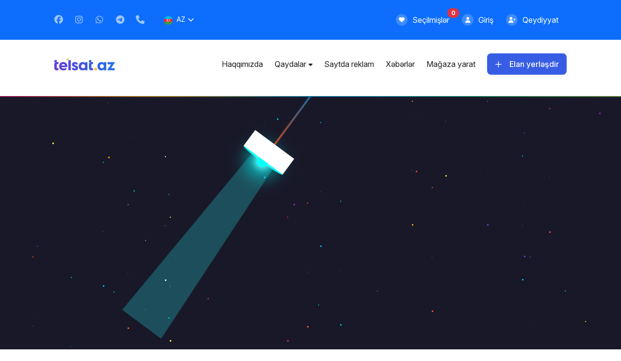

--- FILE ---
content_type: text/html; charset=UTF-8
request_url: https://telsat.az/az/telefonlar/mobil-telefonlar/Samsung-Galaxy-J2-Core-2020-16-GB-1131/
body_size: 8972
content:
<!DOCTYPE html>
<html class="h-100" lang="az">
	<head>
		<!-- Head meta tags and assets-->
		<meta charset="UTF-8"/>
		<meta name="viewport" content="width=device-width, initial-scale=1.0, maximum-scale=1.0, user-scalable=no">
		<meta http-equiv="X-UA-Compatible" content="ie=edge"/>
		<script src="https://www.google.com/recaptcha/api.js?hl=az" async defer></script>
		<!-- SITE CREATED BY ERA.AZ TEAM -->
		<!-- Google Tag Manager -->
		<script>(function(w,d,s,l,i){w[l]=w[l]||[];w[l].push({'gtm.start':
		new Date().getTime(),event:'gtm.js'});var f=d.getElementsByTagName(s)[0],
		j=d.createElement(s),dl=l!='dataLayer'?'&l='+l:'';j.async=true;j.src=
		'https://www.googletagmanager.com/gtm.js?id='+i+dl;f.parentNode.insertBefore(j,f);
		})(window,document,'script','dataLayer','GTM-KCSCC8N');</script>
		<!-- End Google Tag Manager -->
		<meta name="google-site-verification" content="DF_HSijU-AIYA4mcXvCWbP4zEsmnM6_EnhndPm26vK8" />
		<!-- Global site tag (gtag.js) - Google Analytics -->
		<script async src="https://www.googletagmanager.com/gtag/js?id=G-TMDTPKXD7E"></script>
		<script>
			window.dataLayer = window.dataLayer || [];
			function gtag() {
				dataLayer.push(arguments);
			}
			gtag('js', new Date());
			gtag('config', 'G-TMDTPKXD7E');
		</script>
		<script async src="https://pagead2.googlesyndication.com/pagead/js/adsbygoogle.js?client=ca-pub-2255237010654534" crossorigin="anonymous"></script>
		<!-- Yandex.Webmasters -->
		<meta name="yandex-verification" content="ff5adc1431df18a8" />
		<!-- Yandex.RTB -->
		<script>window.yaContextCb=window.yaContextCb||[]</script>
		<script src="https://yandex.ru/ads/system/context.js" async></script>
		<meta name="facebook-domain-verification" content="4kxk5kltf7ujvme0dfomr0rwxqm5hg" />
		<meta name="resource-type" content="document">
		<meta name="document-state" content="dynamic">
		<meta name="distribution" content="global">
		<meta name="author" content="TELSAT.AZ">
		<meta name="language" content="az">
		<meta name="developer" content="Elvin G.H.">
		<meta name="company" content="TELSAT.AZ">
		<meta property="fb:app_id" content="293063909203165" />
		<title> — TelSat.az - telefon elan saytı, yeni və işlənmiş telefonlar</title>
		<meta name="description" content=" " />
		<meta name="keywords" content="">
		<meta property="og:type" content="product" />
		<meta property="og:url" content="https://telsat.az/az/" />
		<meta property="og:title" content=" - TelSat.az - telefon elan saytı, yeni və işlənmiş telefonlar" />
		<meta property="og:image" content="https://telsat.az//elan_foto//">
		<meta property="og:image:url" content="https://telsat.az//elan_foto//">
		<meta property="og:image:secure_url" content="https://telsat.az//elan_foto//">
		<meta property="og:image:type" content="image/jpeg">
		<meta property="og:image:width" content="960">
		<meta property="og:image:height" content="634">
		<meta property="og:image:alt" content=" - TelSat.az - telefon elan saytı, yeni və işlənmiş telefonlar">
		<meta property="og:site_name" content="TelSat.az - telefon elan saytı, yeni və işlənmiş telefonlar" />
		<meta property="og:description" content=" " />
		<meta property="og:updated_time" content="1970-01-01T00:00:00Z">
		<meta property="product:price:amount" content="">
		<meta property="product:price:currency" content="">
		<meta property="article:section" content="document" />
		<meta itemprop="headline" content=" " />
		<meta property="og:locale" content="az" />
		<meta itemprop="description" content=" " />
		<meta itemprop="image" content="https://telsat.az//elan_foto//"/>
		<meta itemprop="thumbnailUrl" content="https://telsat.az//elan_foto//"/>
		<link rel="image_src" href="https://telsat.az//elan_foto//" />
		<meta name="robots" content="index,follow">
		<link rel="canonical" href="https://telsat.az/az/" />
		<link rel="alternate" hreflang="az" href="https://telsat.az/az/main/" />
		<link rel="alternate" hreflang="en" href="https://telsat.az/en/main/" />
		<link rel="alternate" hreflang="ru" href="https://telsat.az/ru/main/" />
		<link rel="alternate" hreflang="x-default" href="https://telsat.az/az/main/" />
		<!-- Google Fonts -->
		<link rel="preconnect" href="https://fonts.googleapis.com"/>
		<link rel="preconnect" href="https://fonts.gstatic.com" crossorigin="crossorigin"/>
		<link href="https://fonts.googleapis.com/css2?family=Inter:ital,opsz,wght@0,14..32,100..900;1,14..32,100..900&amp;display=swap" rel="stylesheet"/>
		<!-- FontAwesome Icons-->
		<link rel="stylesheet" href="/assets/plugins/fontawesome/css/all.min.css"/>
		<!-- Flag Icons-->
		<link rel="stylesheet" href="/assets/plugins/flag-icons/flag-icons.min.css"/>
		<!-- Bootstrap-->
		<link rel="stylesheet" href="/assets/plugins/bootstrap/css/bootstrap.min.css"/>
		<!-- Slim select-->
		<link rel="stylesheet" href="/assets/plugins/slimselect/slimselect.min.css"/>
		<!-- Swiper CSS-->
		<link rel="stylesheet" href="/assets/plugins/swiper/swiper.min.css"/>
		<!-- Slick CSS-->
		<link rel="stylesheet" href="/assets/plugins/slickcarousel/slick.min.css"/>
		<!-- Animate CSS-->
		<link rel="stylesheet" href="/assets/plugins/animate/animate.min.css"/>
		<!-- Fancybox-->
		<link rel="stylesheet" href="/assets/plugins/fancybox/fancybox.min.css"/>
		<!-- Main CSS-->
		<link rel="stylesheet" href="/assets/css/style.min.css?v=55.3.5"/>
		<!-- SITE CREATED BY ERA.AZ TEAM -->
		<link rel="icon" href="/assets/images/logo/favicon.ico" type="image/x-icon"/>
		<link rel="shortcut icon" type="image/x-icon" href="/assets/images/logo/favicon.ico" />
		<!-- ------------------------------------- ERA.AZ ASSETS START ------------------------------------- -->
		<link href="/era_engine_assets/css/era2.min.css?v=55.3.5" rel="stylesheet">
		<link href="/era_engine_assets/simpleUpload/style.css?v=55.3.5" rel="stylesheet">
		<!-- Datetime Picker -->
		<link href="/era_engine_assets/datetimepicker/eradatepicker.min.css" rel="stylesheet" type="text/css">
		<!-- Beauty Alerts -->
		<link rel="stylesheet" href="/era_engine_assets/alerts/snackbar.min.css?v=55.3.5" media="screen" title="no title" charset="utf-8">
		<!-- ------------------------------------- ERA.AZ ASSETS ENDS ------------------------------------- -->
		<style>.product-price .small {font-size: 0.65em;}</style>
		<!-- Jquery-->
		<script src="/assets/plugins/jquery/jquery.min.js"></script>
	</head>
	<body onload="era_search_generator();" class="d-flex flex-column bg__white">
		<!-- Google Tag Manager (noscript) -->
		<noscript><iframe src="https://www.googletagmanager.com/ns.html?id=GTM-KCSCC8N"
		height="0" width="0" style="display:none;visibility:hidden"></iframe></noscript>
		<!-- End Google Tag Manager (noscript) -->
		<div id="fb-root"></div>
		<script async defer crossorigin="anonymous" src="https://connect.facebook.net/az_AZ/sdk.js#xfbml=1&version=v6.0&appId=293063909203165&autoLogAppEvents=1"></script>
		<!-- Header-->
		<header class="header header-transparent" id="header-main">
			<div class="top__bar bg-primary d-none d-md-block">
				<div class="container">
					<div class="row">
						<div class="col-9 col-md-8 col-lg">
							<div class="top__bar-left d-inline-flex flex-wrap flex-md-nowrap align-items-center py-3 h-100">
								<ul class="social__links list-group list-group-horizontal list-unstyled me-0 me-md-2 me-lg-3 pt-2 pt-md-0">
									<li><a class="text-decoration-none text__white" target="_blank" href="https://www.facebook.com/www.telsat.az/"><i class="fab fa-facebook"></i></a></li>
									<li><a class="text-decoration-none text__white" target="_blank" href="https://www.instagram.com/telsat.az_official/"><i class="fab fa-instagram"></i></a></li>
									<li><a class="text-decoration-none text__white" target="_blank" href="https://wa.me/994772740444?text=Salam"><i class="fab fa-whatsapp"></i></a></li>
									<li><a class="text-decoration-none text__white" target="_blank" href="https://t.me/telsataz"><i class="fab fa-telegram"></i></a></li>
									<li><a class="text-decoration-none text__white" href="tel:+994 77 274-04-44"><i class="fas fa-phone"></i></a></li>
								</ul>
								<ul class="navbar-nav lang__switch align-items-lg-center ms-auto d-none d-md-block">
									<li class="nav-item dropdown dropdown-animate mx-auto" data-bs-toggle="hover">
										<a class="nav-link dropdown-toggle" href="javascript: void(0);" role="button" data-bs-toggle="dropdown" aria-haspopup="true" aria-expanded="false"><span class="fi fi-az fis border-radius__circle flag__icon"></span>az</a>
										<div class="dropdown-menu dropdown-menu-lg dropdown-menu-arrow p-0">
											<ul class="list-group list-group-flush">
												<li class="dropdown dropdown-submenu d-none"><a class="nav-link text-decoration-none submenu__link" onclick="ChangeLang('az');" href="javascript:void(0);"><span class="fi fi-az fis border-radius__circle flag__icon"></span>az</a></li>
												<li class="dropdown dropdown-submenu "><a class="nav-link text-decoration-none submenu__link" onclick="ChangeLang('en');" href="javascript:void(0);"><span class="fi fi-gb fis border-radius__circle flag__icon"></span>en</a></li>
												<li class="dropdown dropdown-submenu "><a class="nav-link text-decoration-none submenu__link" onclick="ChangeLang('ru');" href="javascript:void(0);"><span class="fi fi-ru fis border-radius__circle flag__icon"></span>ru</a></li>
											</ul>
										</div>
									</li>
								</ul>
							</div>
						</div>
						<div class="col-3 col-md-4 col-lg d-flex align-items-center justify-content-end px-0 px-md-3">
							<ul class="top__bar-right list-group list-group-horizontal list-unstyled gap-0 gap-lg-2">
								<li class="nav-item">
									<a class="nav-link text__white d-inline-flex align-items-center px-0 px-md-2 position-relative" href="/az/favorites/">
										<span class="icon"><i class="fas fa-heart"></i></span>
										<span class="d-inline-flex align-items-center">
											<span class="d-none d-lg-block">Seçilmişlər</span>
											<span id="myfavscount" class="badge__custom badge rounded-pill bg-danger">
												0
											</span>
										</span>
									</a>
								</li>
								<li class="nav-item" style="display: none;">
									<a class="nav-link text__white d-inline-flex align-items-center px-0 px-md-2 position-relative" href="/az/messages/">
										<span class="icon"><i class="fas fa-envelope"></i></span>
										<span class="d-inline-flex align-items-center">
											<span class="d-none d-lg-block">Mesajlar</span>
											<span class="badge__custom badge rounded-pill bg-danger">
												
											</span>
										</span>
									</a>
								</li>
								<li class="nav-item" >
									<a class="nav-link text__white d-inline-flex align-items-center px-0 px-md-2" href="/az/login/">
										<span class="icon"><i class="fas fa-user"></i></span>
										<span class="d-none d-lg-block">Giriş</span>
									</a>
								</li>
								<li class="nav-item" >
									<a class="nav-link text__white d-inline-flex align-items-center px-0 px-md-2" href="/az/registration/">
										<span class="icon"><i class="fas fa-user-plus"></i></span>
										<span class="d-none d-lg-block">Qeydiyyat</span>
									</a>
								</li>
								<li class="nav-item" style="display: none;">
									<a class="nav-link profile__link d-inline-flex align-items-center" href="/az/account/">
										<picture>
											<source class="img-fluid" srcset="/assets/img/user-no-avatar.png" type="image/png"/>
											<img class="img-fluid" src="/assets/img/user-no-avatar.png" alt="Guest" loading="lazy"/>
										</picture>
										<span class="d-none d-lg-block sub__title3 fw-semibold text__white">Guest</span>
									</a>
								</li>
							</ul>
						</div>
					</div>
				</div>
			</div>
			<nav class="navbar navbar-main navbar-expand-lg" id="navbar-main">
				<div class="container-fluid container-md container-lg pl__0 pr__0 pl__md-3 pr__md-3">
					<div class="header__mobile">
						<!-- Navbar collapse trigger-->
						<a class="navbar-toggler d-flex d-md-none border-0 px-0 me-auto" data-bs-toggle="collapse" data-bs-target="#navbar-main-collapse" aria-controls="navbar-main-collapse" aria-expanded="false" aria-label="Toggle navigation">
							<div class="menu-btn fixed-top">
								<div class="menu-btn_burger"></div>
							</div>
						</a>
						<a class="navbar-brand d-none d-md-flex" href="/az/main/">
							<picture>
								<source class="img-fluid navbar-brand-img" srcset="/assets/img/logos/logo-color.webp" type="image/webp"/>
								<img class="img-fluid navbar-brand-img" src="/assets/img/logos/logo-color.png" alt="TELSAT.AZ" loading="lazy"/>
							</picture>
						</a>
						<a class="navbar-brand d-flex d-md-none justify-content-center mx-auto" href="/az/main/">
							<picture>
								<source class="img-fluid navbar-brand-img" srcset="/assets/img/logos/logo-white-mob.webp" type="image/webp"/>
								<img class="img-fluid navbar-brand-img" src="/assets/img/logos/logo-white-mob.png" alt="TELSAT.AZ" loading="lazy"/>
							</picture>
						</a>
						<!-- Navbar collapse trigger--><a class="add__market text-decoration-none border-0 ms-auto d-flex d-md-none" href="/az/yeni-elan"><i class="fas fa-plus"></i></a>
					</div>
					<!-- Navbar nav-->
					<div class="collapse navbar-collapse" id="navbar-main-collapse">
						<ul class="navbar-nav d-block d-lg-none mx-auto p-0">
							<li class="nav-item" ><a class="nav-link" href="/az/login/">Giriş</a></li>
							<li class="nav-item" ><a class="nav-link" href="/az/registration/">Qeydiyyat</a></li>
							<li class="nav-item" style="display: none;"><a class="nav-link profile__link" href="/az/account/"> <img class="img-fluid" src="/assets/img/user-no-avatar-color.png" alt="Guest"/><span class="sub__title3 fw-semibold text__dark">Guest</span></a></li>
							<li class="nav-item" style="display: none;"><a class="nav-link" href="/az/account/">Hesabın redaktəsi</a></li>
							<li class="nav-item" style="display: none;"><a class="nav-link" href="/az/messages/">Mesajlar</a></li>
							<li class="nav-item"><a class="nav-link" href="/az/favorites/">Seçilmişlər</a></li>
						</ul>
						<ul class="navbar-nav align-items-lg-center pt-0 ms-auto">
							<li class="nav-item "><a class="nav-link" href="/az/read/haqqimizda">Haqqımızda</a></li><li class="nav-item dropdown dropdown-animate" data-bs-toggle="hover">
	<a class="nav-link dropdown-toggle" href="javascript:void(0);" role="button" data-bs-toggle="dropdown" aria-haspopup="true" aria-expanded="false">Qaydalar</a>
	<div class="dropdown-menu dropdown-menu-lg dropdown-menu-arrow p-0">
		<ul class="list-group list-group-flush">
			<li class="dropdown dropdown-submenu submenu__item "><a class="nav-link text-decoration-none submenu__link" href="/az/read/istifadechi-razilashmasi"> İstifadəçi razılaşması</a></li><li class="dropdown dropdown-submenu submenu__item "><a class="nav-link text-decoration-none submenu__link" href="/az/read/umumi-qaydalar"> Ümumi qaydalar</a></li><li class="dropdown dropdown-submenu submenu__item "><a class="nav-link text-decoration-none submenu__link" href="/az/read/Cookies-policy"> Məxfilik siyasəti</a></li><li class="dropdown dropdown-submenu submenu__item "><a class="nav-link text-decoration-none submenu__link" href="/az/read/paid-services"> Ödənişli xidmətlər</a></li>
		</ul>
	</div>
</li><li class="nav-item "><a class="nav-link" href="/az/read/advertising">Saytda reklam</a></li>
							<li class="nav-item"><a class="nav-link" href="/az/xeberler/">Xəbərlər</a></li>
							<li class="nav-item"><a class="nav-link" href="/az/magaza-yarat/">Mağaza yarat</a></li>
						</ul>
						<a class="btn btn-primary sub__title2 fw-semibold text-capitalize w-100 d-inline-flex d-lg-none" href="/az/yeni-elan"><i class="far fa-plus fs-6"></i>Elan yerləşdir</a>
						<ul class="lang__switch list-group-horizontal list-unstyled justify-content-center align-items-stretch d-inline-flex d-lg-none flex-nowrap w-100 mx-auto">
							<li class="d-inline-flex align-items-center d-none" onclick="ChangeLang('az');"><a class="text-decoration-none" href="javascript:void(0);"><span class="fi fi-az fis border-radius__circle flag__icon"></span>az</a></li>
							<li class="d-inline-flex align-items-center " onclick="ChangeLang('en');"><a class="text-decoration-none" href="javascript:void(0);"><span class="fi fi-gb fis border-radius__circle flag__icon"></span>en</a></li>
							<li class="d-inline-flex align-items-center " onclick="ChangeLang('ru');"><a class="text-decoration-none" href="javascript:void(0);"><span class="fi fi-ru fis border-radius__circle flag__icon"></span>ru</a></li>
						</ul>
					</div>
					<a class="btn btn-primary d-none d-lg-block px-3" href="/az/yeni-elan"><i class="far fa-plus fs-6 me-3"></i>Elan yerləşdir</a>
				</div>
			</nav>
		</header>
		<!-- Content-->
		<main class="main flex-shrink-0 pb-20 pb-md-10">
			<section class="ad__banner mb-3">
				<a class="d-block text-center d-md-none" href="/az/yeni-elan">
					<picture>
						<source class="img-fluid" srcset="/assets/img/ad-top.webp" type="image/webp"/>
						<img class="img-fluid" src="/assets/img/ad-top.png" alt="TELSAT.AZ - Elan yerləşdir" loading="lazy"/>
					</picture>
				</a>
			</section>
			<section class="search__section mb-5 mt-2 mt-md-0">
	<div class="container">
		<div class="row row-cols-auto">
			<div class="col-2 col-md-auto">
				<div class="catalogue-dropdown">
	<button class="btn catalogue__btn px-3" id="catalogue__btn" data-bs-toggle="dropdown" data-bs-auto-close="outside" aria-expanded="false">
		<div id="menu-toggler"><span></span><span></span><span></span><span></span></div>
		<span class="toggler-title d-none d-md-block">Kataloq</span>
	</button>
	<div class="container">
		<div class="row">
			<div class="col-12">
				<nav class="menu-section dropdown-menu">
					<div class="nav-header"><i class="fal fa-times btn__close" id="btn-close"></i><i class="fal fa-arrow-left btn__back hide-btn" id="btn-back"></i><span class="header-title" id="header-title" data-title="Kataloq">Kataloq</span></div>
					<ul class="nav-body">
						<li class="menu-item has-submenu">
	<a class="dropdown-item" href="/az/1/telefonlar/">
		<div class="item__box"><i class="far fa-phone"></i><img src="/category_icons/1.png?v=2?v=2.2" alt="Telefonlar"/><span>Telefonlar</span></div>
	</a>
	<ul class="dropdown-submenu">
		<li class="menu-item">
			<a class="submenu-item" href="/az/1/telefonlar/">
				<div class="subitem__box"><i class="far fa-phone"></i>Bütün elanlar</div>
			</a>
		</li>
		<li class="menu-item">
	<a class="submenu-item" href="/az/2/mobil-telefonlar/">
		<div class="subitem__box"><i class="far fa-phone"></i>Mobil telefonlar</div>
	</a>
</li><li class="menu-item">
	<a class="submenu-item" href="/az/3/stasionar-telefonlar/">
		<div class="subitem__box"><i class="far fa-phone"></i>Stasionar telefonlar</div>
	</a>
</li><li class="menu-item">
	<a class="submenu-item" href="/az/4/diger-telefonlar/">
		<div class="subitem__box"><i class="far fa-phone"></i>Digər</div>
	</a>
</li>
	</ul>
</li><li class="menu-item has-submenu">
	<a class="dropdown-item" href="/az/14/komputerler-planshetler/">
		<div class="item__box"><i class="far fa-phone"></i><img src="/category_icons/14.png?v=2?v=2.2" alt="Kompüter və Planşetlər"/><span>Kompüter və Planşetlər</span></div>
	</a>
	<ul class="dropdown-submenu">
		<li class="menu-item">
			<a class="submenu-item" href="/az/14/komputerler-planshetler/">
				<div class="subitem__box"><i class="far fa-phone"></i>Bütün elanlar</div>
			</a>
		</li>
		<li class="menu-item">
	<a class="submenu-item" href="/az/15/komputerler/">
		<div class="subitem__box"><i class="far fa-phone"></i>Kompüterlər</div>
	</a>
</li><li class="menu-item">
	<a class="submenu-item" href="/az/16/planshetler/">
		<div class="subitem__box"><i class="far fa-phone"></i>Planşetlər</div>
	</a>
</li><li class="menu-item">
	<a class="submenu-item" href="/az/17/noutbuklar/">
		<div class="subitem__box"><i class="far fa-phone"></i>Noutbuklar</div>
	</a>
</li><li class="menu-item">
	<a class="submenu-item" href="/az/18/netbook/">
		<div class="subitem__box"><i class="far fa-phone"></i>Netbook</div>
	</a>
</li><li class="menu-item">
	<a class="submenu-item" href="/az/19/macbook/">
		<div class="subitem__box"><i class="far fa-phone"></i>Macbook</div>
	</a>
</li><li class="menu-item">
	<a class="submenu-item" href="/az/20/digerleri/">
		<div class="subitem__box"><i class="far fa-phone"></i>Digər</div>
	</a>
</li>
	</ul>
</li><li class="menu-item has-submenu">
	<a class="dropdown-item" href="/az/5/smart-cihazlar/">
		<div class="item__box"><i class="far fa-phone"></i><img src="/category_icons/5.png?v=2?v=2.2" alt="Smart cihazlar"/><span>Smart cihazlar</span></div>
	</a>
	<ul class="dropdown-submenu">
		<li class="menu-item">
			<a class="submenu-item" href="/az/5/smart-cihazlar/">
				<div class="subitem__box"><i class="far fa-phone"></i>Bütün elanlar</div>
			</a>
		</li>
		<li class="menu-item">
	<a class="submenu-item" href="/az/6/saatlar/">
		<div class="subitem__box"><i class="far fa-phone"></i>Saatlar</div>
	</a>
</li><li class="menu-item">
	<a class="submenu-item" href="/az/7/qolbaqlar/">
		<div class="subitem__box"><i class="far fa-phone"></i>Qolbaqlar</div>
	</a>
</li><li class="menu-item">
	<a class="submenu-item" href="/az/8/diger/">
		<div class="subitem__box"><i class="far fa-phone"></i>Digər</div>
	</a>
</li>
	</ul>
</li><li class="menu-item has-submenu">
	<a class="dropdown-item" href="/az/21/aksesuarlar/">
		<div class="item__box"><i class="far fa-phone"></i><img src="/category_icons/21.png?v=2?v=2.2" alt="Aksesuarlar"/><span>Aksesuarlar</span></div>
	</a>
	<ul class="dropdown-submenu">
		<li class="menu-item">
			<a class="submenu-item" href="/az/21/aksesuarlar/">
				<div class="subitem__box"><i class="far fa-phone"></i>Bütün elanlar</div>
			</a>
		</li>
		<li class="menu-item">
	<a class="submenu-item" href="/az/22/telefon-aksessuarlari/">
		<div class="subitem__box"><i class="far fa-phone"></i>Telefonlar üçün</div>
	</a>
</li><li class="menu-item">
	<a class="submenu-item" href="/az/23/komputer-noutbuk-aksessuarlari/">
		<div class="subitem__box"><i class="far fa-phone"></i>Kompüter və Noutbuklar üçün</div>
	</a>
</li><li class="menu-item">
	<a class="submenu-item" href="/az/469/smart-cihaz-aksessuarlari/">
		<div class="subitem__box"><i class="far fa-phone"></i>Smart cihazlar üçün</div>
	</a>
</li><li class="menu-item">
	<a class="submenu-item" href="/az/26/diger-hisseler/">
		<div class="subitem__box"><i class="far fa-phone"></i>Digər</div>
	</a>
</li>
	</ul>
</li><li class="menu-item has-submenu">
	<a class="dropdown-item" href="/az/9/mobil-nomreler/">
		<div class="item__box"><i class="far fa-phone"></i><img src="/category_icons/9.png?v=2?v=2.2" alt="Mobil nömrələr"/><span>Mobil nömrələr</span></div>
	</a>
	<ul class="dropdown-submenu">
		<li class="menu-item">
			<a class="submenu-item" href="/az/9/mobil-nomreler/">
				<div class="subitem__box"><i class="far fa-phone"></i>Bütün elanlar</div>
			</a>
		</li>
		<li class="menu-item">
	<a class="submenu-item" href="/az/10/azercell-nomreler/">
		<div class="subitem__box"><i class="far fa-phone"></i>Azercell</div>
	</a>
</li><li class="menu-item">
	<a class="submenu-item" href="/az/11/bakcell-nomreler/">
		<div class="subitem__box"><i class="far fa-phone"></i>Bakcell</div>
	</a>
</li><li class="menu-item">
	<a class="submenu-item" href="/az/12/nar-nomreler/">
		<div class="subitem__box"><i class="far fa-phone"></i>Nar</div>
	</a>
</li><li class="menu-item">
	<a class="submenu-item" href="/az/13/naxtel-nomreler/">
		<div class="subitem__box"><i class="far fa-phone"></i>Naxtel</div>
	</a>
</li><li class="menu-item">
	<a class="submenu-item" href="/az/471/btrib-nomreler/">
		<div class="subitem__box"><i class="far fa-phone"></i>BTRİB</div>
	</a>
</li>
	</ul>
</li>
					</ul>
				</nav>
			</div>
		</div>
	</div>
</div>
			</div>
			<div class="col-10 col-md">
				<div class="d-inline-flex align-items-center flex-nowrap w-100 h-100">
					<form class="main__search input-group d-inline-flex align-items-center flex-nowrap input-group-custom" id="ERA_SEARCH" role="form" method="POST" data-cid="1131" data-lang="az">
						<input class="form-control-custom" type="text" name="e_name" id="9" placeholder="Məsələn, iPhone 16" aria-label="Məsələn, iPhone 16" value=""/>
						<div class="slim-select d-inline-flex align-items-center h-100 btn-group-custom">
							<div class="slim-select-container d-none d-md-inline-flex">
								<i class="fal fa-location-dot icon"></i>
								<select class="select-custom slim__select" name="e_f_1" id="e_f_1" data-id="1" data-lang="en" data-placeholder="..." data-searchtext="..." data-searchplaceholder="..." data-deselect="false">
									<option selected="" value="">Bütün Azərbaycan</option>
									<option  value="1">Ağcabədi</option><option  value="3">Ağdam</option><option  value="5">Ağdaş</option><option  value="7">Ağstafa</option><option  value="9">Ağsu</option><option  value="11">Astara</option><option  value="13">Babək</option><option  value="15">Bakı</option><option  value="29">Balakən</option><option  value="31">Beyləqan</option><option  value="35">Bərdə</option><option  value="33">Biləsuvar</option><option  value="39">Cəbrayıl</option><option  value="41">Cəlilabad</option><option  value="37">Culfa</option><option  value="43">Daşkəsən</option><option  value="45">Füzuli</option><option  value="55">Gədəbəy</option><option  value="57">Gəncə</option><option  value="47">Goranboy</option><option  value="49">Göyçay</option><option  value="51">Göygöl</option><option  value="53">Göytəpə</option><option  value="59">Hacıqabul</option><option  value="61">Horadiz</option><option  value="63">İmişli</option><option  value="65">İsmayıllı</option><option  value="69">Kəlbəcər</option><option  value="71">Kəngərli</option><option  value="67">Kürdəmir</option><option  value="73">Laçın</option><option  value="75">Lerik</option><option  value="77">Lənkəran</option><option  value="79">Masallı</option><option  value="81">Mingəçevir</option><option  value="83">Nabran</option><option  value="85">Naftalan</option><option  value="87">Naxçıvan</option><option  value="89">Neftçala</option><option  value="91">Oğuz</option><option  value="93">Ordubad</option><option  value="95">Qax</option><option  value="97">Qazax</option><option  value="107">Qəbələ</option><option  value="99">Qobustan</option><option  value="101">Quba</option><option  value="103">Qubadlı</option><option  value="105">Qusar</option><option  value="109">Saatlı</option><option  value="111">Sabirabad</option><option  value="113">Şabran</option><option  value="115">Şahbuz</option><option  value="117">Salyan</option><option  value="119">Şamaxı</option><option  value="121">Samux</option><option  value="131">Sədərək</option><option  value="133">Şəki</option><option  value="135">Şəmkir</option><option  value="137">Şərur</option><option  value="123">Şirvan</option><option  value="125">Siyəzən</option><option  value="127">Sumqayıt</option><option  value="129">Şuşa</option><option  value="141">Tərtər</option><option  value="139">Tovuz</option><option  value="143">Ucar</option><option  value="145">Xaçmaz</option><option  value="147">Xırdalan</option><option  value="149">Xızı</option><option  value="151">Xocalı</option><option  value="153">Xocavənd</option><option  value="155">Xudat</option><option  value="157">Yardımlı</option><option  value="159">Yevlax</option><option  value="161">Zaqatala</option><option  value="163">Zəngilan</option><option  value="165">Zərdab</option>
								</select>
							</div>
							<input type="hidden" name="searchpage" id="searchpage" value="1"/>
							<button type="submit" id="my_search_btn" class="btn btn-secondary search-btn h-100 p-3"><i class="fal fa-search text-primary"></i></button>
						</div>
					</form>
				</div>
			</div>
		</div>
	</div>
</section>
			<div id="SEARCH_RESULTS"><style>
.search__section {
    display: none !important;
}
.e-nav__link:after {
    content: "Əsas" !important;
}
</style>
<section class="notfound">
	<header class="top-header"></header>
	<div>
		<div class="starsec"></div>
		<div class="starthird"></div>
		<div class="starfourth"></div>
		<div class="starfifth"></div>
	</div>
	<div class="lamp__wrap">
		<div class="lamp">
			<div class="cable"></div>
			<div class="cover"></div>
			<div class="in-cover">
				<div class="bulb"></div>
			</div>
			<div class="light"></div>
		</div>
	</div>
	<section class="error">
		<div class="error__content">
			<div class="error__message message">
				<h1 class="message__title">Elan tapılmadı.</h1>
				<p class="message__text">Baxmaq istədiyiniz elanın ya müddəti bitib, ya da saytdan silinib.</p>
			</div>
			<div class="error__nav e-nav"><a class="tn btn-primary e-nav__link" href="/az/main/"></a></div>
		</div>
	</section>
</section>			</div>
		</main>
		<!-- Footer-->
		<footer class="footer mt-auto bg__dark">
			<div class="container">
				<div class="row footer__body">
					<div class="col-12 col-md-3 border__bottom">
						<a class="navbar-brand d-flex justify-content-center justify-content-md-start mt-4 mt-md-0 mx-auto me-md-auto" href="/az/main/">
							<picture>
								<source class="img-fluid company__logo" srcset="/assets/img/logos/logo-white.webp" type="image/webp"/>
								<img class="img-fluid company__logo" src="/assets/img/logos/logo-white.png" alt="TELSAT.AZ" loading="lazy"/>
							</picture>
						</a>
						<div class="contacts__block d-none d-md-block">
							<p class="sub__title1 fw-semibold text-white text-start mb-0 mb-md-3 w-100">Əlaqə</p>
							<ul class="footer__contacts list-group list-unstyled me-auto">
								<li class="d-inline-flex align-items-center">
									<a class="text-decoration-none d-flex align-items-center" href="/cdn-cgi/l/email-protection#0d7e787d7d627f794d7968617e6c79236c77">
										<div class="icon-box"><i class="far fa-at"></i></div>
										<span class="contact-text"><span class="__cf_email__" data-cfemail="f784828787988583b783929b849683d9968d">[email&#160;protected]</span></span>
									</a>
								</li>
								<li class="d-inline-flex align-items-center">
									<a class="text-decoration-none d-flex align-items-center" href="tel:+994 77 274-04-44">
										<div class="icon-box"><i class="far fa-phone"></i></div>
										<span class="contact-text">+994 77 274-04-44</span>
									</a>
								</li>
							</ul>
							<ul class="social__list list-group-horizontal list-unstyled justify-content-between justify-content-md-start align-items-center d-flex flex-wrap width-100 width-md-85">
								<li class="d-inline-flex align-items-center"><a class="text-decoration-none" target="_blank" href="https://www.facebook.com/www.telsat.az/"><i class="fab fa-facebook"></i></a></li>
								<li class="d-inline-flex align-items-center"><a class="text-decoration-none" target="_blank" href="https://www.instagram.com/telsat.az_official/"><i class="fab fa-instagram"></i></a></li>
								<li class="d-inline-flex align-items-center"><a class="text-decoration-none" target="_blank" href="https://t.me/telsataz"><i class="fab fa-telegram"></i></a></li>
								<li class="d-inline-flex align-items-center"><a class="text-decoration-none" target="_blank" href="https://wa.me/994772740444?text=Salam"><i class="fab fa-whatsapp"></i></a></li>
							</ul>
						</div>
					</div>
					<div class="col-6 col-md-3 py-4 py-md-0">
						<p class="sub__title1 fw-semibold text-white mb-0 mb-md-4">Kataloq</p>
						<ul class="footer__menu list-group list-unstyled w-100 d-inline-flex me-auto">
							<li class="d-inline-flex align-items-center"><a class="body__text1 fw-normal text__grey2 text-decoration-none" href="/az/1/telefonlar/">Telefonlar</a></li><li class="d-inline-flex align-items-center"><a class="body__text1 fw-normal text__grey2 text-decoration-none" href="/az/14/komputerler-planshetler/">Kompüter və Planşetlər</a></li><li class="d-inline-flex align-items-center"><a class="body__text1 fw-normal text__grey2 text-decoration-none" href="/az/5/smart-cihazlar/">Smart cihazlar</a></li><li class="d-inline-flex align-items-center"><a class="body__text1 fw-normal text__grey2 text-decoration-none" href="/az/21/aksesuarlar/">Aksesuarlar</a></li><li class="d-inline-flex align-items-center"><a class="body__text1 fw-normal text__grey2 text-decoration-none" href="/az/9/mobil-nomreler/">Mobil nömrələr</a></li>
						</ul>
					</div>
					<div class="col-6 col-md-3 py-4 py-md-0">
						<p class="sub__title1 fw-semibold text-white mb-0 mb-md-4">Faydalı linklər</p>
						<ul class="footer__menu list-group list-unstyled w-100 d-inline-flex me-auto">
							<li class="d-inline-flex align-items-center"><a class="body__text1 fw-normal text__grey2 text-decoration-none" href="/az/read/haqqimizda">Haqqımızda</a></li><li class="d-inline-flex align-items-center"><a class="body__text1 fw-normal text__grey2 text-decoration-none" href="/az/read/advertising">Saytda reklam</a></li>
							<li class="d-inline-flex align-items-center"><a class="body__text1 fw-normal text__grey2 text-decoration-none" href="/az/xeberler/">Xəbərlər</a></li>
							<li class="d-inline-flex align-items-center"><a class="body__text1 fw-normal text__grey2 text-decoration-none" href="/az/magaza-yarat/">Mağaza yarat</a></li>
							<li class="d-inline-flex align-items-center"><a class="body__text1 fw-normal text__grey2 text-decoration-none" href="/az/yeni-elan">Yeni elan</a></li>
						</ul>
					</div>
					<div class="col-12 col-md-3 border__top">
						<div class="company__info py-4 py-md-0">
							<div class="sub__title2 fw-semibold text-white mb__md-4">TelSat.az — Azərbaycanın ilk və tək mobil telefon elanları saytıdır.</div>
							<div class="body__text3 fw-normal lh-base text__grey2 mb-3">Saytın rəhbərliyi reklam bannerlərinin və elanların məzmununa görə məsuliyyət daşımır.</p>
									<p>Servisin inzibatçılığını Azərbaycan Respublikasının qanunvericiliyinə uyğun olaraq yaradılmış və qeydiyyatdan keçmiş <b>TELSAT MMC (VÖEN 1604594211)</b> həyata keçirir.</div>
						</div>
						<div class="contacts__block d-block d-md-none">
							<p class="sub__title1 fw-semibold text-white text-start mb-0 mb-md-3 w-100">Əlaqə</p>
							<ul class="footer__contacts list-group flex-wrap list-group-horizontal list-unstyled">
								<li class="d-inline-flex align-items-center">
									<a class="text-decoration-none d-flex align-items-center" href="/cdn-cgi/l/email-protection#a7d4d2d7d7c8d5d3e7d3c2cbd4c6d389c6dd">
										<div class="icon-box"><i class="far fa-at"></i></div>
										<span class="contact-text"><span class="__cf_email__" data-cfemail="b5c6c0c5c5dac7c1f5c1d0d9c6d4c19bd4cf">[email&#160;protected]</span></span>
									</a>
								</li>
								<li class="d-inline-flex align-items-center">
									<a class="text-decoration-none d-flex align-items-center" href="tel:+994 77 274-04-44">
										<div class="icon-box"><i class="far fa-phone"></i></div>
										<span class="contact-text">+994 77 274-04-44</span>
									</a>
								</li>
							</ul>
							<ul class="social__list list-group-horizontal list-unstyled justify-content-center justify-content-md-start align-items-center d-flex flex-wrap">
								<li class="d-inline-flex align-items-center"><a class="text-decoration-none" href="https://www.facebook.com/www.telsat.az/" target="_blank"><i class="fab fa-facebook"></i></a></li>
								<li class="d-inline-flex align-items-center"><a class="text-decoration-none" href="https://www.instagram.com/telsat.az_official/" target="_blank"><i class="fab fa-instagram"></i></a></li>
								<li class="d-inline-flex align-items-center"><a class="text-decoration-none" href="https://t.me/telsataz" target="_blank"><i class="fab fa-telegram"></i></a></li>
								<li class="d-inline-flex align-items-center"><a class="text-decoration-none" href="whatsapp://send?text=Salam&phone=+994772740444" target="_blank"><i class="fab fa-whatsapp"></i></a></li>
							</ul>
						</div>
					</div>
				</div>
				<div class="row footer__sub g-0 g-md-0">
					<div class="col-12 col-md-6 order-last order-md-first">
						<p class="body__text5 fw-normal text__grey4 text-center text-md-start mt__5 mt__md-0 mb-0">&copy; 2010 - 2026 TELSAT.AZ. Bütün hüquqlar qorunur.</p>
					</div>
					<div class="col-12 col-md-6 order-first order-md-last">
						<ul class="list-group list-group-horizontal list-unstyled justify-content-between justify-content-md-between align-items-center width-100 width-md-85 ms-auto">
							<li class="d-inline-flex align-items-center"><a class="body__text5 fw-normal text__secondary text-decoration-none" href="/az/read/istifadechi-razilashmasi">İstifadəçi razılaşması</a></li><li class="d-inline-flex align-items-center"><a class="body__text5 fw-normal text__secondary text-decoration-none" href="/az/read/umumi-qaydalar">Ümumi qaydalar</a></li><li class="d-inline-flex align-items-center"><a class="body__text5 fw-normal text__secondary text-decoration-none" href="/az/read/Cookies-policy">Məxfilik siyasəti</a></li>
						</ul>
					</div>
				</div>
			</div>
		</footer>
		<!-- Main Bottom Navbar-->
		<nav class="bottom-bar navbar navbar-expand-lg navbar-light bg-primary d-none py-2">
			<div class="container-fluid">
				<ul class="list-unstyled list-group list-group-horizontal w-100">
					<li class="nav-item ms-2 me-auto"><a class="nav-link d-flex flex-column text-center text__white" href="https://telsat.az/az/main/"> <i class="far fa-house mb-2 fs-6"></i><span class="body__text5 fw-normal">Əsas</span></a></li>
					<li class="nav-item me-auto"><a class="nav-link d-flex flex-column text-center text__white" href="/az/favorites/"> <i class="far fa-heart mb-2 fs-6"></i><span class="body__text5 fw-normal">Seçilmişlər</span></a></li>
					<li class="nav-item ms-auto"><a class="nav-link cat-open d-flex flex-column text-center text__white" href="#categories"> <i class="far fa-grid-2 mb-2 fs-6"></i><span class="body__text5 fw-normal">Kataloq</span></a></li>
					<li class="nav-item me-2 ms-auto"><a class="nav-link d-flex flex-column text-center text__white" href="/az/account/"> <i class="far fa-user mb-2 fs-6"></i><span class="body__text5 fw-normal">Hesab</span></a></li>
					<li class="nav-item add__product d-flex align-items-center justify-content-center text-center"><a class="nav-link text__white" href="/az/yeni-elan"> <i class="far fa-plus"></i></a></li>
				</ul>
			</div>
		</nav>
		<div class="catalogue__backdrop"></div>
		<!-- JS assets-->
				<script data-cfasync="false" src="/cdn-cgi/scripts/5c5dd728/cloudflare-static/email-decode.min.js"></script><script src="/era_engine_assets/js/jquery-ui/jquery-ui.min.js"></script>
		<script src="/era_engine_assets/js/jquery.ui.ipad.altfix.js"></script>
		<script type="text/javascript">var ferrtxt = "<b>DİQQƏT ! BÜTÜN XANALAR DOLDURULMALIDIR.</b>";</script>
		<script src="/era_engine_assets/js/era.js?v=55.3.5"></script>
		<script src="/erapi17688908356007.1.min.js" type="text/javascript"></script>
		<script src="/era_engine_assets/simpleUpload/era_uploader.js"></script>
		<script src="/era_engine_assets/simpleUpload/era_upload.js?v=55.3.5"></script>
		<script src="/gallery-uploader.min.js"></script>
		<script src="/era_engine_assets/moment/moment.min.js"></script>
		<script src="/era_engine_assets/inputmask/min/jquery.inputmask.bundle.min.js"></script>
		<script>
			$(function () {
				$('[data-mask]').inputmask();
			});
		</script>
		<!-- Google Map Marker -->
		
		<!-- DateTime Picker -->
		<script src="/era_engine_assets/datetimepicker/eradatepicker.min.js"></script>
		<script type="text/javascript" language="javascript">
			$('.era_date').datetimepicker({
				format:	'Y-m-d H:i:s'
			});
			$('.era_date_woh').datetimepicker({
				format:	'Y-m-d',
				timepicker: false,
				lang: 'az'
			});
		</script>
		<!-- beauty alerts starts -->
		<script src="/era_engine_assets/alerts/materialize.min.js"></script>
		<script src="/era_engine_assets/alerts/snackbar.min.js?v=55.3.5" charset="utf-8"></script>
		<script src="/era_engine_assets/alerts/init.js" charset="utf-8"></script>
		<!-- Yandex.Metrika counter -->
		<script type="text/javascript" >
			(function (d, w, c) {
				(w[c] = w[c] || []).push(function() {
					try {
						w.yaCounter78826650 = new Ya.Metrika2({
							id:78826650,
							clickmap:true,
							trackLinks:true,
							accurateTrackBounce:true,
							webvisor:true
						});
					} catch(e) { }
				});

				var n = d.getElementsByTagName("script")[0],
					s = d.createElement("script"),
					f = function () { n.parentNode.insertBefore(s, n); };
				s.type = "text/javascript";
				s.async = true;
				s.src = "https://mc.yandex.ru/metrika/tag.js";

				if (w.opera == "[object Opera]") {
					d.addEventListener("DOMContentLoaded", f, false);
				} else { f(); }
			})(document, window, "yandex_metrika_callbacks2");
		</script>
		<noscript><div><img src="https://mc.yandex.ru/watch/78826650" style="position:absolute; left:-9999px;" alt="" /></div></noscript>
		<!-- Bootstrap -->
		<script src="/assets/plugins/bootstrap/js/popper.min.js"></script>
		<script src="/assets/plugins/bootstrap/js/bootstrap.min.js"></script>
		<!-- Selects -->
		<script src="/assets/plugins/slimselect/slimselect.min.js"></script>
		<!-- Swiper JS -->
		<script src="/assets/plugins/swiper/swiper.min.js"></script>
		<script src="/assets/plugins/swiper/swiper-settings.js"></script>
		<!-- Slick JS -->
		<script src="/assets/plugins/slickcarousel/slick.min.js"></script>
		<script src="/assets/plugins/slickcarousel/slick.settings.js"></script>
		<script src="/assets/plugins/slickcarousel/slick-animation.min.js"></script>
		<!-- FancyBox JS -->
		<script src="/assets/plugins/fancybox/fancybox.min.js"></script>
		<!-- Chart JS -->
		<script src="/assets/plugins/chartjs/chart.umd.min.js"></script>
		<script src="/assets/js/chart.js"></script>
		<!-- Main JS -->
		<script src="/assets/js/catalogueDropdown.js"></script>
		<script src="/assets/js/categoryDropdown.js"></script>
		<script src="/assets/js/main.js"></script>
	<script defer src="https://static.cloudflareinsights.com/beacon.min.js/vcd15cbe7772f49c399c6a5babf22c1241717689176015" integrity="sha512-ZpsOmlRQV6y907TI0dKBHq9Md29nnaEIPlkf84rnaERnq6zvWvPUqr2ft8M1aS28oN72PdrCzSjY4U6VaAw1EQ==" data-cf-beacon='{"version":"2024.11.0","token":"3d5c7c51f7cc4f14b3a2c3b1fc81c98e","r":1,"server_timing":{"name":{"cfCacheStatus":true,"cfEdge":true,"cfExtPri":true,"cfL4":true,"cfOrigin":true,"cfSpeedBrain":true},"location_startswith":null}}' crossorigin="anonymous"></script>
</body>
</html>

--- FILE ---
content_type: text/html; charset=utf-8
request_url: https://www.google.com/recaptcha/api2/aframe
body_size: -86
content:
<!DOCTYPE HTML><html><head><meta http-equiv="content-type" content="text/html; charset=UTF-8"></head><body><script nonce="Ff5PJ9USGAbZ2IrJrrbdWw">/** Anti-fraud and anti-abuse applications only. See google.com/recaptcha */ try{var clients={'sodar':'https://pagead2.googlesyndication.com/pagead/sodar?'};window.addEventListener("message",function(a){try{if(a.source===window.parent){var b=JSON.parse(a.data);var c=clients[b['id']];if(c){var d=document.createElement('img');d.src=c+b['params']+'&rc='+(localStorage.getItem("rc::a")?sessionStorage.getItem("rc::b"):"");window.document.body.appendChild(d);sessionStorage.setItem("rc::e",parseInt(sessionStorage.getItem("rc::e")||0)+1);localStorage.setItem("rc::h",'1768890845447');}}}catch(b){}});window.parent.postMessage("_grecaptcha_ready", "*");}catch(b){}</script></body></html>

--- FILE ---
content_type: application/javascript
request_url: https://telsat.az/erapi17688908356007.1.min.js
body_size: -1237
content:
var efolder = 17688908356007; var etype = 1; var emax = 10048576; var elimit = 20;